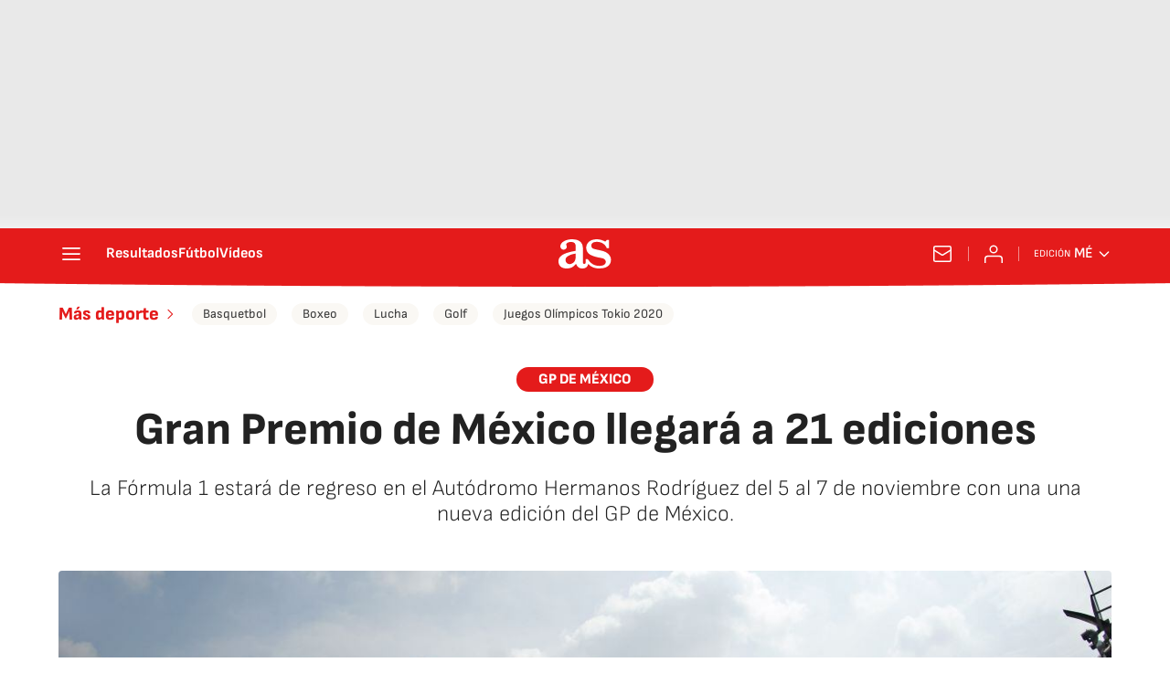

--- FILE ---
content_type: application/x-javascript;charset=utf-8
request_url: https://smetrics.as.com/id?d_visid_ver=5.4.0&d_fieldgroup=A&mcorgid=2387401053DB208C0A490D4C%40AdobeOrg&mid=42066439833679587481151774613760032488&ts=1769258466026
body_size: -38
content:
{"mid":"42066439833679587481151774613760032488"}